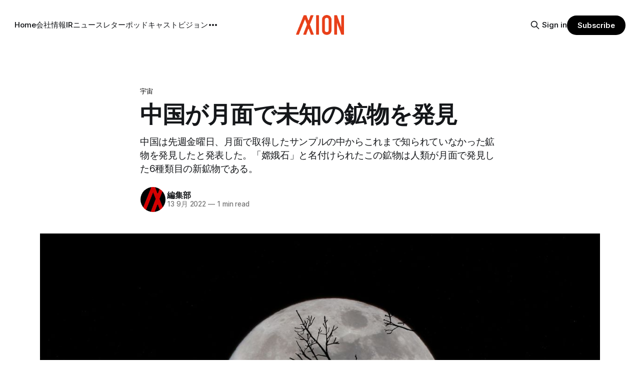

--- FILE ---
content_type: text/html; charset=utf-8
request_url: https://www.google.com/recaptcha/api2/aframe
body_size: 184
content:
<!DOCTYPE HTML><html><head><meta http-equiv="content-type" content="text/html; charset=UTF-8"></head><body><script nonce="2VrlJq3kVlArQfHnBAOWKA">/** Anti-fraud and anti-abuse applications only. See google.com/recaptcha */ try{var clients={'sodar':'https://pagead2.googlesyndication.com/pagead/sodar?'};window.addEventListener("message",function(a){try{if(a.source===window.parent){var b=JSON.parse(a.data);var c=clients[b['id']];if(c){var d=document.createElement('img');d.src=c+b['params']+'&rc='+(localStorage.getItem("rc::a")?sessionStorage.getItem("rc::b"):"");window.document.body.appendChild(d);sessionStorage.setItem("rc::e",parseInt(sessionStorage.getItem("rc::e")||0)+1);localStorage.setItem("rc::h",'1769549172711');}}}catch(b){}});window.parent.postMessage("_grecaptcha_ready", "*");}catch(b){}</script></body></html>